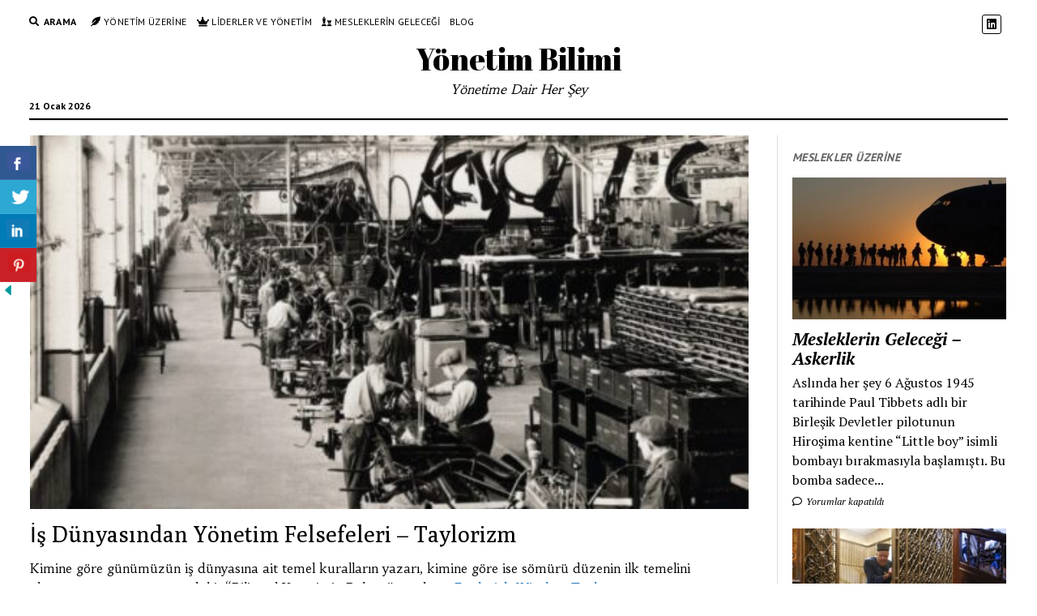

--- FILE ---
content_type: text/html; charset=UTF-8
request_url: https://yonetimbilimi.com/is-dunyasindan-yonetim-felsefeleri-taylorizm/
body_size: 17057
content:
<!DOCTYPE html>

<html lang="tr">

<head>
	<meta name='robots' content='index, follow, max-image-preview:large, max-snippet:-1, max-video-preview:-1' />
	<style>img:is([sizes="auto" i], [sizes^="auto," i]) { contain-intrinsic-size: 3000px 1500px }</style>
	<meta charset="UTF-8" />
<meta name="viewport" content="width=device-width, initial-scale=1" />
<meta name="template" content="Mission News 1.65" />

	<!-- This site is optimized with the Yoast SEO plugin v26.8 - https://yoast.com/product/yoast-seo-wordpress/ -->
	<title>İş Dünyasından Yönetim Felsefeleri - Taylorizm | Yönetim Bilimi</title>
	<meta name="description" content="İş dünyasında yönetimin biliminin temellerini atan Frederick Winslow Taylor ve adı ile özleştirdiği yönetim felsefesi Taylorizm &#039;in doğuşu" />
	<link rel="canonical" href="https://yonetimbilimi.com/is-dunyasindan-yonetim-felsefeleri-taylorizm/" />
	<meta property="og:locale" content="tr_TR" />
	<meta property="og:type" content="article" />
	<meta property="og:title" content="İş Dünyasından Yönetim Felsefeleri - Taylorizm | Yönetim Bilimi" />
	<meta property="og:description" content="İş dünyasında yönetimin biliminin temellerini atan Frederick Winslow Taylor ve adı ile özleştirdiği yönetim felsefesi Taylorizm &#039;in doğuşu" />
	<meta property="og:url" content="https://yonetimbilimi.com/is-dunyasindan-yonetim-felsefeleri-taylorizm/" />
	<meta property="og:site_name" content="Yönetim Bilimi" />
	<meta property="article:published_time" content="2020-04-03T12:33:00+00:00" />
	<meta property="article:modified_time" content="2020-04-23T09:22:14+00:00" />
	<meta property="og:image" content="https://secureservercdn.net/160.153.137.14/j36.23b.myftpupload.com/wp-content/uploads/industrial-e1583670593372.jpg?time=1641406800" />
	<meta property="og:image:width" content="500" />
	<meta property="og:image:height" content="260" />
	<meta property="og:image:type" content="image/jpeg" />
	<meta name="author" content="Cihan" />
	<meta name="twitter:card" content="summary_large_image" />
	<meta name="twitter:label1" content="Yazan:" />
	<meta name="twitter:data1" content="Cihan" />
	<meta name="twitter:label2" content="Tahmini okuma süresi" />
	<meta name="twitter:data2" content="6 dakika" />
	<script type="application/ld+json" class="yoast-schema-graph">{"@context":"https://schema.org","@graph":[{"@type":"Article","@id":"https://yonetimbilimi.com/is-dunyasindan-yonetim-felsefeleri-taylorizm/#article","isPartOf":{"@id":"https://yonetimbilimi.com/is-dunyasindan-yonetim-felsefeleri-taylorizm/"},"author":{"name":"Cihan","@id":"https://yonetimbilimi.com/#/schema/person/10ef685e231fcac44217b92eaeaa33c6"},"headline":"İş Dünyasından Yönetim Felsefeleri &#8211; Taylorizm","datePublished":"2020-04-03T12:33:00+00:00","dateModified":"2020-04-23T09:22:14+00:00","mainEntityOfPage":{"@id":"https://yonetimbilimi.com/is-dunyasindan-yonetim-felsefeleri-taylorizm/"},"wordCount":1193,"commentCount":1,"publisher":{"@id":"https://yonetimbilimi.com/#/schema/person/10ef685e231fcac44217b92eaeaa33c6"},"image":{"@id":"https://yonetimbilimi.com/is-dunyasindan-yonetim-felsefeleri-taylorizm/#primaryimage"},"thumbnailUrl":"https://yonetimbilimi.com/wp-content/uploads/industrial-e1583670593372.jpg","keywords":["Yönetim Üzerine"],"articleSection":["Yönetim Üzerine"],"inLanguage":"tr","potentialAction":[{"@type":"CommentAction","name":"Comment","target":["https://yonetimbilimi.com/is-dunyasindan-yonetim-felsefeleri-taylorizm/#respond"]}]},{"@type":"WebPage","@id":"https://yonetimbilimi.com/is-dunyasindan-yonetim-felsefeleri-taylorizm/","url":"https://yonetimbilimi.com/is-dunyasindan-yonetim-felsefeleri-taylorizm/","name":"İş Dünyasından Yönetim Felsefeleri - Taylorizm | Yönetim Bilimi","isPartOf":{"@id":"https://yonetimbilimi.com/#website"},"primaryImageOfPage":{"@id":"https://yonetimbilimi.com/is-dunyasindan-yonetim-felsefeleri-taylorizm/#primaryimage"},"image":{"@id":"https://yonetimbilimi.com/is-dunyasindan-yonetim-felsefeleri-taylorizm/#primaryimage"},"thumbnailUrl":"https://yonetimbilimi.com/wp-content/uploads/industrial-e1583670593372.jpg","datePublished":"2020-04-03T12:33:00+00:00","dateModified":"2020-04-23T09:22:14+00:00","description":"İş dünyasında yönetimin biliminin temellerini atan Frederick Winslow Taylor ve adı ile özleştirdiği yönetim felsefesi Taylorizm 'in doğuşu","breadcrumb":{"@id":"https://yonetimbilimi.com/is-dunyasindan-yonetim-felsefeleri-taylorizm/#breadcrumb"},"inLanguage":"tr","potentialAction":[{"@type":"ReadAction","target":["https://yonetimbilimi.com/is-dunyasindan-yonetim-felsefeleri-taylorizm/"]}]},{"@type":"ImageObject","inLanguage":"tr","@id":"https://yonetimbilimi.com/is-dunyasindan-yonetim-felsefeleri-taylorizm/#primaryimage","url":"https://yonetimbilimi.com/wp-content/uploads/industrial-e1583670593372.jpg","contentUrl":"https://yonetimbilimi.com/wp-content/uploads/industrial-e1583670593372.jpg","width":500,"height":260},{"@type":"BreadcrumbList","@id":"https://yonetimbilimi.com/is-dunyasindan-yonetim-felsefeleri-taylorizm/#breadcrumb","itemListElement":[{"@type":"ListItem","position":1,"name":"Ana sayfa","item":"https://yonetimbilimi.com/"},{"@type":"ListItem","position":2,"name":"İş Dünyasından Yönetim Felsefeleri &#8211; Taylorizm"}]},{"@type":"WebSite","@id":"https://yonetimbilimi.com/#website","url":"https://yonetimbilimi.com/","name":"Yönetim Bilimi","description":"Yönetime Dair Her Şey","publisher":{"@id":"https://yonetimbilimi.com/#/schema/person/10ef685e231fcac44217b92eaeaa33c6"},"potentialAction":[{"@type":"SearchAction","target":{"@type":"EntryPoint","urlTemplate":"https://yonetimbilimi.com/?s={search_term_string}"},"query-input":{"@type":"PropertyValueSpecification","valueRequired":true,"valueName":"search_term_string"}}],"inLanguage":"tr"},{"@type":["Person","Organization"],"@id":"https://yonetimbilimi.com/#/schema/person/10ef685e231fcac44217b92eaeaa33c6","name":"Cihan","image":{"@type":"ImageObject","inLanguage":"tr","@id":"https://yonetimbilimi.com/#/schema/person/image/","url":"https://secure.gravatar.com/avatar/7bee49c8166f0d4bf507cec41386477d96814f5ed78e5f49099ee1d117680830?s=96&d=mm&r=g","contentUrl":"https://secure.gravatar.com/avatar/7bee49c8166f0d4bf507cec41386477d96814f5ed78e5f49099ee1d117680830?s=96&d=mm&r=g","caption":"Cihan"},"logo":{"@id":"https://yonetimbilimi.com/#/schema/person/image/"},"description":"Co-Founder","sameAs":["https://www.linkedin.com/in/cihan-sucu-a43855a2/"]}]}</script>
	<!-- / Yoast SEO plugin. -->


<link rel='dns-prefetch' href='//fonts.googleapis.com' />
<link rel='dns-prefetch' href='//use.fontawesome.com' />
<link rel="alternate" type="application/rss+xml" title="Yönetim Bilimi &raquo; akışı" href="https://yonetimbilimi.com/feed/" />
<link rel="alternate" type="application/rss+xml" title="Yönetim Bilimi &raquo; yorum akışı" href="https://yonetimbilimi.com/comments/feed/" />
<link rel="alternate" type="application/rss+xml" title="Yönetim Bilimi &raquo; İş Dünyasından Yönetim Felsefeleri &#8211; Taylorizm yorum akışı" href="https://yonetimbilimi.com/is-dunyasindan-yonetim-felsefeleri-taylorizm/feed/" />
<script type="text/javascript">
/* <![CDATA[ */
window._wpemojiSettings = {"baseUrl":"https:\/\/s.w.org\/images\/core\/emoji\/16.0.1\/72x72\/","ext":".png","svgUrl":"https:\/\/s.w.org\/images\/core\/emoji\/16.0.1\/svg\/","svgExt":".svg","source":{"concatemoji":"https:\/\/yonetimbilimi.com\/wp-includes\/js\/wp-emoji-release.min.js?ver=6.8.3"}};
/*! This file is auto-generated */
!function(s,n){var o,i,e;function c(e){try{var t={supportTests:e,timestamp:(new Date).valueOf()};sessionStorage.setItem(o,JSON.stringify(t))}catch(e){}}function p(e,t,n){e.clearRect(0,0,e.canvas.width,e.canvas.height),e.fillText(t,0,0);var t=new Uint32Array(e.getImageData(0,0,e.canvas.width,e.canvas.height).data),a=(e.clearRect(0,0,e.canvas.width,e.canvas.height),e.fillText(n,0,0),new Uint32Array(e.getImageData(0,0,e.canvas.width,e.canvas.height).data));return t.every(function(e,t){return e===a[t]})}function u(e,t){e.clearRect(0,0,e.canvas.width,e.canvas.height),e.fillText(t,0,0);for(var n=e.getImageData(16,16,1,1),a=0;a<n.data.length;a++)if(0!==n.data[a])return!1;return!0}function f(e,t,n,a){switch(t){case"flag":return n(e,"\ud83c\udff3\ufe0f\u200d\u26a7\ufe0f","\ud83c\udff3\ufe0f\u200b\u26a7\ufe0f")?!1:!n(e,"\ud83c\udde8\ud83c\uddf6","\ud83c\udde8\u200b\ud83c\uddf6")&&!n(e,"\ud83c\udff4\udb40\udc67\udb40\udc62\udb40\udc65\udb40\udc6e\udb40\udc67\udb40\udc7f","\ud83c\udff4\u200b\udb40\udc67\u200b\udb40\udc62\u200b\udb40\udc65\u200b\udb40\udc6e\u200b\udb40\udc67\u200b\udb40\udc7f");case"emoji":return!a(e,"\ud83e\udedf")}return!1}function g(e,t,n,a){var r="undefined"!=typeof WorkerGlobalScope&&self instanceof WorkerGlobalScope?new OffscreenCanvas(300,150):s.createElement("canvas"),o=r.getContext("2d",{willReadFrequently:!0}),i=(o.textBaseline="top",o.font="600 32px Arial",{});return e.forEach(function(e){i[e]=t(o,e,n,a)}),i}function t(e){var t=s.createElement("script");t.src=e,t.defer=!0,s.head.appendChild(t)}"undefined"!=typeof Promise&&(o="wpEmojiSettingsSupports",i=["flag","emoji"],n.supports={everything:!0,everythingExceptFlag:!0},e=new Promise(function(e){s.addEventListener("DOMContentLoaded",e,{once:!0})}),new Promise(function(t){var n=function(){try{var e=JSON.parse(sessionStorage.getItem(o));if("object"==typeof e&&"number"==typeof e.timestamp&&(new Date).valueOf()<e.timestamp+604800&&"object"==typeof e.supportTests)return e.supportTests}catch(e){}return null}();if(!n){if("undefined"!=typeof Worker&&"undefined"!=typeof OffscreenCanvas&&"undefined"!=typeof URL&&URL.createObjectURL&&"undefined"!=typeof Blob)try{var e="postMessage("+g.toString()+"("+[JSON.stringify(i),f.toString(),p.toString(),u.toString()].join(",")+"));",a=new Blob([e],{type:"text/javascript"}),r=new Worker(URL.createObjectURL(a),{name:"wpTestEmojiSupports"});return void(r.onmessage=function(e){c(n=e.data),r.terminate(),t(n)})}catch(e){}c(n=g(i,f,p,u))}t(n)}).then(function(e){for(var t in e)n.supports[t]=e[t],n.supports.everything=n.supports.everything&&n.supports[t],"flag"!==t&&(n.supports.everythingExceptFlag=n.supports.everythingExceptFlag&&n.supports[t]);n.supports.everythingExceptFlag=n.supports.everythingExceptFlag&&!n.supports.flag,n.DOMReady=!1,n.readyCallback=function(){n.DOMReady=!0}}).then(function(){return e}).then(function(){var e;n.supports.everything||(n.readyCallback(),(e=n.source||{}).concatemoji?t(e.concatemoji):e.wpemoji&&e.twemoji&&(t(e.twemoji),t(e.wpemoji)))}))}((window,document),window._wpemojiSettings);
/* ]]> */
</script>
<style id='wp-emoji-styles-inline-css' type='text/css'>

	img.wp-smiley, img.emoji {
		display: inline !important;
		border: none !important;
		box-shadow: none !important;
		height: 1em !important;
		width: 1em !important;
		margin: 0 0.07em !important;
		vertical-align: -0.1em !important;
		background: none !important;
		padding: 0 !important;
	}
</style>
<link rel='stylesheet' id='wp-block-library-css' href='https://yonetimbilimi.com/wp-includes/css/dist/block-library/style.min.css?ver=6.8.3' type='text/css' media='all' />
<style id='classic-theme-styles-inline-css' type='text/css'>
/*! This file is auto-generated */
.wp-block-button__link{color:#fff;background-color:#32373c;border-radius:9999px;box-shadow:none;text-decoration:none;padding:calc(.667em + 2px) calc(1.333em + 2px);font-size:1.125em}.wp-block-file__button{background:#32373c;color:#fff;text-decoration:none}
</style>
<style id='global-styles-inline-css' type='text/css'>
:root{--wp--preset--aspect-ratio--square: 1;--wp--preset--aspect-ratio--4-3: 4/3;--wp--preset--aspect-ratio--3-4: 3/4;--wp--preset--aspect-ratio--3-2: 3/2;--wp--preset--aspect-ratio--2-3: 2/3;--wp--preset--aspect-ratio--16-9: 16/9;--wp--preset--aspect-ratio--9-16: 9/16;--wp--preset--color--black: #000000;--wp--preset--color--cyan-bluish-gray: #abb8c3;--wp--preset--color--white: #ffffff;--wp--preset--color--pale-pink: #f78da7;--wp--preset--color--vivid-red: #cf2e2e;--wp--preset--color--luminous-vivid-orange: #ff6900;--wp--preset--color--luminous-vivid-amber: #fcb900;--wp--preset--color--light-green-cyan: #7bdcb5;--wp--preset--color--vivid-green-cyan: #00d084;--wp--preset--color--pale-cyan-blue: #8ed1fc;--wp--preset--color--vivid-cyan-blue: #0693e3;--wp--preset--color--vivid-purple: #9b51e0;--wp--preset--gradient--vivid-cyan-blue-to-vivid-purple: linear-gradient(135deg,rgba(6,147,227,1) 0%,rgb(155,81,224) 100%);--wp--preset--gradient--light-green-cyan-to-vivid-green-cyan: linear-gradient(135deg,rgb(122,220,180) 0%,rgb(0,208,130) 100%);--wp--preset--gradient--luminous-vivid-amber-to-luminous-vivid-orange: linear-gradient(135deg,rgba(252,185,0,1) 0%,rgba(255,105,0,1) 100%);--wp--preset--gradient--luminous-vivid-orange-to-vivid-red: linear-gradient(135deg,rgba(255,105,0,1) 0%,rgb(207,46,46) 100%);--wp--preset--gradient--very-light-gray-to-cyan-bluish-gray: linear-gradient(135deg,rgb(238,238,238) 0%,rgb(169,184,195) 100%);--wp--preset--gradient--cool-to-warm-spectrum: linear-gradient(135deg,rgb(74,234,220) 0%,rgb(151,120,209) 20%,rgb(207,42,186) 40%,rgb(238,44,130) 60%,rgb(251,105,98) 80%,rgb(254,248,76) 100%);--wp--preset--gradient--blush-light-purple: linear-gradient(135deg,rgb(255,206,236) 0%,rgb(152,150,240) 100%);--wp--preset--gradient--blush-bordeaux: linear-gradient(135deg,rgb(254,205,165) 0%,rgb(254,45,45) 50%,rgb(107,0,62) 100%);--wp--preset--gradient--luminous-dusk: linear-gradient(135deg,rgb(255,203,112) 0%,rgb(199,81,192) 50%,rgb(65,88,208) 100%);--wp--preset--gradient--pale-ocean: linear-gradient(135deg,rgb(255,245,203) 0%,rgb(182,227,212) 50%,rgb(51,167,181) 100%);--wp--preset--gradient--electric-grass: linear-gradient(135deg,rgb(202,248,128) 0%,rgb(113,206,126) 100%);--wp--preset--gradient--midnight: linear-gradient(135deg,rgb(2,3,129) 0%,rgb(40,116,252) 100%);--wp--preset--font-size--small: 12px;--wp--preset--font-size--medium: 20px;--wp--preset--font-size--large: 21px;--wp--preset--font-size--x-large: 42px;--wp--preset--font-size--regular: 16px;--wp--preset--font-size--larger: 28px;--wp--preset--spacing--20: 0.44rem;--wp--preset--spacing--30: 0.67rem;--wp--preset--spacing--40: 1rem;--wp--preset--spacing--50: 1.5rem;--wp--preset--spacing--60: 2.25rem;--wp--preset--spacing--70: 3.38rem;--wp--preset--spacing--80: 5.06rem;--wp--preset--shadow--natural: 6px 6px 9px rgba(0, 0, 0, 0.2);--wp--preset--shadow--deep: 12px 12px 50px rgba(0, 0, 0, 0.4);--wp--preset--shadow--sharp: 6px 6px 0px rgba(0, 0, 0, 0.2);--wp--preset--shadow--outlined: 6px 6px 0px -3px rgba(255, 255, 255, 1), 6px 6px rgba(0, 0, 0, 1);--wp--preset--shadow--crisp: 6px 6px 0px rgba(0, 0, 0, 1);}:where(.is-layout-flex){gap: 0.5em;}:where(.is-layout-grid){gap: 0.5em;}body .is-layout-flex{display: flex;}.is-layout-flex{flex-wrap: wrap;align-items: center;}.is-layout-flex > :is(*, div){margin: 0;}body .is-layout-grid{display: grid;}.is-layout-grid > :is(*, div){margin: 0;}:where(.wp-block-columns.is-layout-flex){gap: 2em;}:where(.wp-block-columns.is-layout-grid){gap: 2em;}:where(.wp-block-post-template.is-layout-flex){gap: 1.25em;}:where(.wp-block-post-template.is-layout-grid){gap: 1.25em;}.has-black-color{color: var(--wp--preset--color--black) !important;}.has-cyan-bluish-gray-color{color: var(--wp--preset--color--cyan-bluish-gray) !important;}.has-white-color{color: var(--wp--preset--color--white) !important;}.has-pale-pink-color{color: var(--wp--preset--color--pale-pink) !important;}.has-vivid-red-color{color: var(--wp--preset--color--vivid-red) !important;}.has-luminous-vivid-orange-color{color: var(--wp--preset--color--luminous-vivid-orange) !important;}.has-luminous-vivid-amber-color{color: var(--wp--preset--color--luminous-vivid-amber) !important;}.has-light-green-cyan-color{color: var(--wp--preset--color--light-green-cyan) !important;}.has-vivid-green-cyan-color{color: var(--wp--preset--color--vivid-green-cyan) !important;}.has-pale-cyan-blue-color{color: var(--wp--preset--color--pale-cyan-blue) !important;}.has-vivid-cyan-blue-color{color: var(--wp--preset--color--vivid-cyan-blue) !important;}.has-vivid-purple-color{color: var(--wp--preset--color--vivid-purple) !important;}.has-black-background-color{background-color: var(--wp--preset--color--black) !important;}.has-cyan-bluish-gray-background-color{background-color: var(--wp--preset--color--cyan-bluish-gray) !important;}.has-white-background-color{background-color: var(--wp--preset--color--white) !important;}.has-pale-pink-background-color{background-color: var(--wp--preset--color--pale-pink) !important;}.has-vivid-red-background-color{background-color: var(--wp--preset--color--vivid-red) !important;}.has-luminous-vivid-orange-background-color{background-color: var(--wp--preset--color--luminous-vivid-orange) !important;}.has-luminous-vivid-amber-background-color{background-color: var(--wp--preset--color--luminous-vivid-amber) !important;}.has-light-green-cyan-background-color{background-color: var(--wp--preset--color--light-green-cyan) !important;}.has-vivid-green-cyan-background-color{background-color: var(--wp--preset--color--vivid-green-cyan) !important;}.has-pale-cyan-blue-background-color{background-color: var(--wp--preset--color--pale-cyan-blue) !important;}.has-vivid-cyan-blue-background-color{background-color: var(--wp--preset--color--vivid-cyan-blue) !important;}.has-vivid-purple-background-color{background-color: var(--wp--preset--color--vivid-purple) !important;}.has-black-border-color{border-color: var(--wp--preset--color--black) !important;}.has-cyan-bluish-gray-border-color{border-color: var(--wp--preset--color--cyan-bluish-gray) !important;}.has-white-border-color{border-color: var(--wp--preset--color--white) !important;}.has-pale-pink-border-color{border-color: var(--wp--preset--color--pale-pink) !important;}.has-vivid-red-border-color{border-color: var(--wp--preset--color--vivid-red) !important;}.has-luminous-vivid-orange-border-color{border-color: var(--wp--preset--color--luminous-vivid-orange) !important;}.has-luminous-vivid-amber-border-color{border-color: var(--wp--preset--color--luminous-vivid-amber) !important;}.has-light-green-cyan-border-color{border-color: var(--wp--preset--color--light-green-cyan) !important;}.has-vivid-green-cyan-border-color{border-color: var(--wp--preset--color--vivid-green-cyan) !important;}.has-pale-cyan-blue-border-color{border-color: var(--wp--preset--color--pale-cyan-blue) !important;}.has-vivid-cyan-blue-border-color{border-color: var(--wp--preset--color--vivid-cyan-blue) !important;}.has-vivid-purple-border-color{border-color: var(--wp--preset--color--vivid-purple) !important;}.has-vivid-cyan-blue-to-vivid-purple-gradient-background{background: var(--wp--preset--gradient--vivid-cyan-blue-to-vivid-purple) !important;}.has-light-green-cyan-to-vivid-green-cyan-gradient-background{background: var(--wp--preset--gradient--light-green-cyan-to-vivid-green-cyan) !important;}.has-luminous-vivid-amber-to-luminous-vivid-orange-gradient-background{background: var(--wp--preset--gradient--luminous-vivid-amber-to-luminous-vivid-orange) !important;}.has-luminous-vivid-orange-to-vivid-red-gradient-background{background: var(--wp--preset--gradient--luminous-vivid-orange-to-vivid-red) !important;}.has-very-light-gray-to-cyan-bluish-gray-gradient-background{background: var(--wp--preset--gradient--very-light-gray-to-cyan-bluish-gray) !important;}.has-cool-to-warm-spectrum-gradient-background{background: var(--wp--preset--gradient--cool-to-warm-spectrum) !important;}.has-blush-light-purple-gradient-background{background: var(--wp--preset--gradient--blush-light-purple) !important;}.has-blush-bordeaux-gradient-background{background: var(--wp--preset--gradient--blush-bordeaux) !important;}.has-luminous-dusk-gradient-background{background: var(--wp--preset--gradient--luminous-dusk) !important;}.has-pale-ocean-gradient-background{background: var(--wp--preset--gradient--pale-ocean) !important;}.has-electric-grass-gradient-background{background: var(--wp--preset--gradient--electric-grass) !important;}.has-midnight-gradient-background{background: var(--wp--preset--gradient--midnight) !important;}.has-small-font-size{font-size: var(--wp--preset--font-size--small) !important;}.has-medium-font-size{font-size: var(--wp--preset--font-size--medium) !important;}.has-large-font-size{font-size: var(--wp--preset--font-size--large) !important;}.has-x-large-font-size{font-size: var(--wp--preset--font-size--x-large) !important;}
:where(.wp-block-post-template.is-layout-flex){gap: 1.25em;}:where(.wp-block-post-template.is-layout-grid){gap: 1.25em;}
:where(.wp-block-columns.is-layout-flex){gap: 2em;}:where(.wp-block-columns.is-layout-grid){gap: 2em;}
:root :where(.wp-block-pullquote){font-size: 1.5em;line-height: 1.6;}
</style>
<link rel='stylesheet' id='csbwf_sidebar_style-css' href='https://yonetimbilimi.com/wp-content/plugins/custom-share-buttons-with-floating-sidebar/css/csbwfs.css?ver=6.8.3' type='text/css' media='all' />
<link rel='stylesheet' id='wp-components-css' href='https://yonetimbilimi.com/wp-includes/css/dist/components/style.min.css?ver=6.8.3' type='text/css' media='all' />
<link rel='stylesheet' id='godaddy-styles-css' href='https://yonetimbilimi.com/wp-content/mu-plugins/vendor/wpex/godaddy-launch/includes/Dependencies/GoDaddy/Styles/build/latest.css?ver=2.0.2' type='text/css' media='all' />
<link rel='stylesheet' id='ct-mission-news-google-fonts-css' href='//fonts.googleapis.com/css?family=Abril+Fatface%7CPT+Sans%3A400%2C700%7CPT+Serif%3A400%2C400i%2C700%2C700i&#038;subset=latin%2Clatin-ext&#038;display=swap&#038;ver=6.8.3' type='text/css' media='all' />
<link rel='stylesheet' id='ct-mission-news-font-awesome-css' href='https://yonetimbilimi.com/wp-content/themes/mission-news/assets/font-awesome/css/all.min.css?ver=6.8.3' type='text/css' media='all' />
<link rel='stylesheet' id='ct-mission-news-style-css' href='https://yonetimbilimi.com/wp-content/themes/mission-news/style.css?ver=6.8.3' type='text/css' media='all' />
<style id='ct-mission-news-style-inline-css' type='text/css'>
.widget-area-below-header {text-align: center;}.widget-area-above-main {text-align: center;}
</style>
<link rel='stylesheet' id='bfa-font-awesome-css' href='https://use.fontawesome.com/releases/v5.15.4/css/all.css?ver=2.0.3' type='text/css' media='all' />
<link rel='stylesheet' id='bfa-font-awesome-v4-shim-css' href='https://use.fontawesome.com/releases/v5.15.4/css/v4-shims.css?ver=2.0.3' type='text/css' media='all' />
<style id='bfa-font-awesome-v4-shim-inline-css' type='text/css'>

			@font-face {
				font-family: 'FontAwesome';
				src: url('https://use.fontawesome.com/releases/v5.15.4/webfonts/fa-brands-400.eot'),
				url('https://use.fontawesome.com/releases/v5.15.4/webfonts/fa-brands-400.eot?#iefix') format('embedded-opentype'),
				url('https://use.fontawesome.com/releases/v5.15.4/webfonts/fa-brands-400.woff2') format('woff2'),
				url('https://use.fontawesome.com/releases/v5.15.4/webfonts/fa-brands-400.woff') format('woff'),
				url('https://use.fontawesome.com/releases/v5.15.4/webfonts/fa-brands-400.ttf') format('truetype'),
				url('https://use.fontawesome.com/releases/v5.15.4/webfonts/fa-brands-400.svg#fontawesome') format('svg');
			}

			@font-face {
				font-family: 'FontAwesome';
				src: url('https://use.fontawesome.com/releases/v5.15.4/webfonts/fa-solid-900.eot'),
				url('https://use.fontawesome.com/releases/v5.15.4/webfonts/fa-solid-900.eot?#iefix') format('embedded-opentype'),
				url('https://use.fontawesome.com/releases/v5.15.4/webfonts/fa-solid-900.woff2') format('woff2'),
				url('https://use.fontawesome.com/releases/v5.15.4/webfonts/fa-solid-900.woff') format('woff'),
				url('https://use.fontawesome.com/releases/v5.15.4/webfonts/fa-solid-900.ttf') format('truetype'),
				url('https://use.fontawesome.com/releases/v5.15.4/webfonts/fa-solid-900.svg#fontawesome') format('svg');
			}

			@font-face {
				font-family: 'FontAwesome';
				src: url('https://use.fontawesome.com/releases/v5.15.4/webfonts/fa-regular-400.eot'),
				url('https://use.fontawesome.com/releases/v5.15.4/webfonts/fa-regular-400.eot?#iefix') format('embedded-opentype'),
				url('https://use.fontawesome.com/releases/v5.15.4/webfonts/fa-regular-400.woff2') format('woff2'),
				url('https://use.fontawesome.com/releases/v5.15.4/webfonts/fa-regular-400.woff') format('woff'),
				url('https://use.fontawesome.com/releases/v5.15.4/webfonts/fa-regular-400.ttf') format('truetype'),
				url('https://use.fontawesome.com/releases/v5.15.4/webfonts/fa-regular-400.svg#fontawesome') format('svg');
				unicode-range: U+F004-F005,U+F007,U+F017,U+F022,U+F024,U+F02E,U+F03E,U+F044,U+F057-F059,U+F06E,U+F070,U+F075,U+F07B-F07C,U+F080,U+F086,U+F089,U+F094,U+F09D,U+F0A0,U+F0A4-F0A7,U+F0C5,U+F0C7-F0C8,U+F0E0,U+F0EB,U+F0F3,U+F0F8,U+F0FE,U+F111,U+F118-F11A,U+F11C,U+F133,U+F144,U+F146,U+F14A,U+F14D-F14E,U+F150-F152,U+F15B-F15C,U+F164-F165,U+F185-F186,U+F191-F192,U+F1AD,U+F1C1-F1C9,U+F1CD,U+F1D8,U+F1E3,U+F1EA,U+F1F6,U+F1F9,U+F20A,U+F247-F249,U+F24D,U+F254-F25B,U+F25D,U+F267,U+F271-F274,U+F279,U+F28B,U+F28D,U+F2B5-F2B6,U+F2B9,U+F2BB,U+F2BD,U+F2C1-F2C2,U+F2D0,U+F2D2,U+F2DC,U+F2ED,U+F328,U+F358-F35B,U+F3A5,U+F3D1,U+F410,U+F4AD;
			}
		
</style>
<script type="text/javascript" src="https://yonetimbilimi.com/wp-includes/js/jquery/jquery.min.js?ver=3.7.1" id="jquery-core-js"></script>
<script type="text/javascript" id="jquery-core-js-after">
/* <![CDATA[ */

	  var windWidth=jQuery( window ).width();
	  //alert(windWidth);
	  var animateWidth;
	  var defaultAnimateWidth;	jQuery(document).ready(function() { 
	animateWidth="55";
    defaultAnimateWidth= animateWidth-10;
	animateHeight="49";
	defaultAnimateHeight= animateHeight-2;jQuery("div.csbwfsbtns a").hover(function(){
  jQuery(this).animate({width:animateWidth});
  },function(){
    jQuery(this).stop( true, true ).animate({width:defaultAnimateWidth});
  });jQuery("div.csbwfs-show").hide();
  jQuery("div.csbwfs-show a").click(function(){
    jQuery("div#csbwfs-social-inner").show(500);
     jQuery("div.csbwfs-show").hide(500);
    jQuery("div.csbwfs-hide").show(500);
    csbwfsSetCookie("csbwfs_show_hide_status","active","1");
  });
  
  jQuery("div.csbwfs-hide a").click(function(){
     jQuery("div.csbwfs-show").show(500);
      jQuery("div.csbwfs-hide").hide(500);
     jQuery("div#csbwfs-social-inner").hide(500);
     csbwfsSetCookie("csbwfs_show_hide_status","in_active","1");
  });var button_status=csbwfsGetCookie("csbwfs_show_hide_status");
    if (button_status =="in_active") {
      jQuery("div.csbwfs-show").show();
      jQuery("div.csbwfs-hide").hide();
     jQuery("div#csbwfs-social-inner").hide();
    } else {
      jQuery("div#csbwfs-social-inner").show();
     jQuery("div.csbwfs-show").hide();
    jQuery("div.csbwfs-hide").show();
    }});
 csbwfsCheckCookie();function csbwfsSetCookie(cname,cvalue,exdays) {
    var d = new Date();
    d.setTime(d.getTime() + (exdays*24*60*60*1000));
    var expires = "expires=" + d.toGMTString();
    document.cookie = cname+"="+cvalue+"; "+expires;
}

function csbwfsGetCookie(cname) {
    var name = cname + "=";
    var ca = document.cookie.split(';');
    for(var i=0; i<ca.length; i++) {
        var c = ca[i];
        while (c.charAt(0)==' ') c = c.substring(1);
        if (c.indexOf(name) != -1) {
            return c.substring(name.length, c.length);
        }
    }
    return "";
}

function csbwfsCheckCookie() {
	var hideshowhide = ""
    var button_status=csbwfsGetCookie("csbwfs_show_hide_status");
    if (button_status != "") {
        
    } else {
        csbwfsSetCookie("csbwfs_show_hide_status", "active",1);
    }
    if(hideshowhide=="yes")
    {
    csbwfsSetCookie("csbwfs_show_hide_status", "active",0);
    }
}
/* ]]> */
</script>
<script type="text/javascript" src="https://yonetimbilimi.com/wp-includes/js/jquery/jquery-migrate.min.js?ver=3.4.1" id="jquery-migrate-js"></script>
<link rel="https://api.w.org/" href="https://yonetimbilimi.com/wp-json/" /><link rel="alternate" title="JSON" type="application/json" href="https://yonetimbilimi.com/wp-json/wp/v2/posts/136" /><link rel="EditURI" type="application/rsd+xml" title="RSD" href="https://yonetimbilimi.com/xmlrpc.php?rsd" />
<link rel='shortlink' href='https://yonetimbilimi.com/?p=136' />
<link rel="alternate" title="oEmbed (JSON)" type="application/json+oembed" href="https://yonetimbilimi.com/wp-json/oembed/1.0/embed?url=https%3A%2F%2Fyonetimbilimi.com%2Fis-dunyasindan-yonetim-felsefeleri-taylorizm%2F" />
<link rel="alternate" title="oEmbed (XML)" type="text/xml+oembed" href="https://yonetimbilimi.com/wp-json/oembed/1.0/embed?url=https%3A%2F%2Fyonetimbilimi.com%2Fis-dunyasindan-yonetim-felsefeleri-taylorizm%2F&#038;format=xml" />
<!-- start Simple Custom CSS and JS -->
<!-- Global site tag (gtag.js) - Google Analytics -->
<script async src="https://www.googletagmanager.com/gtag/js?id=UA-162460901-1"></script>
<script>
  window.dataLayer = window.dataLayer || [];
  function gtag(){dataLayer.push(arguments);}
  gtag('js', new Date());

  gtag('config', 'UA-162460901-1');
</script>

<!-- end Simple Custom CSS and JS -->
	<link rel="preconnect" href="https://fonts.googleapis.com">
	<link rel="preconnect" href="https://fonts.gstatic.com">
	<link href='https://fonts.googleapis.com/css2?display=swap&family=Habibi&family=Poly&family=Nunito:ital,wght@1,400' rel='stylesheet'><meta name="generator" content="Elementor 3.34.2; features: additional_custom_breakpoints; settings: css_print_method-external, google_font-enabled, font_display-auto">
			<style>
				.e-con.e-parent:nth-of-type(n+4):not(.e-lazyloaded):not(.e-no-lazyload),
				.e-con.e-parent:nth-of-type(n+4):not(.e-lazyloaded):not(.e-no-lazyload) * {
					background-image: none !important;
				}
				@media screen and (max-height: 1024px) {
					.e-con.e-parent:nth-of-type(n+3):not(.e-lazyloaded):not(.e-no-lazyload),
					.e-con.e-parent:nth-of-type(n+3):not(.e-lazyloaded):not(.e-no-lazyload) * {
						background-image: none !important;
					}
				}
				@media screen and (max-height: 640px) {
					.e-con.e-parent:nth-of-type(n+2):not(.e-lazyloaded):not(.e-no-lazyload),
					.e-con.e-parent:nth-of-type(n+2):not(.e-lazyloaded):not(.e-no-lazyload) * {
						background-image: none !important;
					}
				}
			</style>
			<link rel="icon" href="https://yonetimbilimi.com/wp-content/uploads/2020/01/cropped-phone-byk-2-32x32.gif" sizes="32x32" />
<link rel="icon" href="https://yonetimbilimi.com/wp-content/uploads/2020/01/cropped-phone-byk-2-192x192.gif" sizes="192x192" />
<link rel="apple-touch-icon" href="https://yonetimbilimi.com/wp-content/uploads/2020/01/cropped-phone-byk-2-180x180.gif" />
<meta name="msapplication-TileImage" content="https://yonetimbilimi.com/wp-content/uploads/2020/01/cropped-phone-byk-2-270x270.gif" />
	<style id="egf-frontend-styles" type="text/css">
		p {font-family: 'Habibi', sans-serif;font-style: normal;font-weight: 400;text-decoration: none;text-transform: none;} h1 {color: #000000;font-family: 'Poly', sans-serif;font-style: normal;font-weight: 400;} h2 {font-family: 'Nunito', sans-serif;font-style: italic;font-weight: 400;margin-top: 18px;margin-bottom: 15px;text-decoration: none;text-transform: none;border-top-style: none;} h3 {font-family: 'Poly', sans-serif;font-style: normal;font-weight: 400;} h6 {} h4 {font-family: 'Poly', sans-serif;font-style: normal;font-weight: 400;} h5 {} 	</style>
	</head>

<body id="mission-news" class="wp-singular post-template-default single single-post postid-136 single-format-standard wp-theme-mission-news layout-simple layout-right-sidebar-wide elementor-default elementor-kit-557">
<a class="skip-content" href="#main">İçeriğe geçmek için &quot;Enter&quot;a basın</a>
<div id="overflow-container" class="overflow-container">
	<div id="max-width" class="max-width">
							<header class="site-header" id="site-header" role="banner">
				<div class="top-nav">
					<button id="search-toggle" class="search-toggle"><i class="fas fa-search"></i><span>Arama</span></button>
<div id="search-form-popup" class="search-form-popup">
	<div class="inner">
		<div class="title">Arama Yönetim Bilimi</div>
		<div class='search-form-container'>
    <form role="search" method="get" class="search-form" action="https://yonetimbilimi.com">
        <input id="search-field" type="search" class="search-field" value="" name="s"
               title="Arama" placeholder="Arama" />
        <input type="submit" class="search-submit" value='Arama'/>
    </form>
</div>		<a id="close-search" class="close" href="#"><svg xmlns="http://www.w3.org/2000/svg" width="20" height="20" viewBox="0 0 20 20" version="1.1"><g stroke="none" stroke-width="1" fill="none" fill-rule="evenodd"><g transform="translate(-17.000000, -12.000000)" fill="#000000"><g transform="translate(17.000000, 12.000000)"><rect transform="translate(10.000000, 10.000000) rotate(45.000000) translate(-10.000000, -10.000000) " x="9" y="-2" width="2" height="24"/><rect transform="translate(10.000000, 10.000000) rotate(-45.000000) translate(-10.000000, -10.000000) " x="9" y="-2" width="2" height="24"/></g></g></g></svg></a>
	</div>
</div>
					<div id="menu-secondary-container" class="menu-secondary-container">
						<div id="menu-secondary" class="menu-container menu-secondary" role="navigation">
	<nav class="menu"><ul id="menu-secondary-items" class="menu-secondary-items"><li id="menu-item-178" class="menu-item menu-item-type-taxonomy menu-item-object-category current-post-ancestor current-menu-parent current-post-parent menu-item-178"><a href="https://yonetimbilimi.com/yonetim-uzerine/"><i class="fas fa-feather-alt"></i>  Yönetim Üzerine</a></li>
<li id="menu-item-179" class="menu-item menu-item-type-taxonomy menu-item-object-category menu-item-179"><a href="https://yonetimbilimi.com/gecmisin-liderleri/" title=" "><i class="fas fa-crown"></i>  Liderler Ve Yönetim</a></li>
<li id="menu-item-180" class="menu-item menu-item-type-taxonomy menu-item-object-category menu-item-180"><a href="https://yonetimbilimi.com/mesleklerin-gelecegi/"><i class="fas fa-chess"></i> Mesleklerin Geleceği</a></li>
<li id="menu-item-562" class="menu-item menu-item-type-taxonomy menu-item-object-category menu-item-562"><a href="https://yonetimbilimi.com/blog/"><i class="icofont-letter"></i> Blog</a></li>
</ul></nav></div>
					</div>
					<ul id='social-media-icons' class='social-media-icons'><li>					<a class="linkedin" target="_blank"
					   href="https://www.linkedin.com/company/yonetimbilimi/">
						<i class="fab fa-linkedin"
						   title="linkedin"></i>
					</a>
					</li></ul>				</div>
				<div id="title-container" class="title-container"><div class='site-title has-date'><a href='https://yonetimbilimi.com'>Yönetim Bilimi</a></div><p class="date">21 Ocak 2026</p><p class="tagline">Yönetime Dair Her Şey</p>				</div>
				<button id="toggle-navigation" class="toggle-navigation" name="toggle-navigation" aria-expanded="false">
					<span class="screen-reader-text">menüyü aç</span>
					<svg xmlns="http://www.w3.org/2000/svg" width="24" height="18" viewBox="0 0 24 18" version="1.1"><g stroke="none" stroke-width="1" fill="none" fill-rule="evenodd"><g transform="translate(-272.000000, -21.000000)" fill="#000000"><g transform="translate(266.000000, 12.000000)"><g transform="translate(6.000000, 9.000000)"><rect class="top-bar" x="0" y="0" width="24" height="2"/><rect class="middle-bar" x="0" y="8" width="24" height="2"/><rect class="bottom-bar" x="0" y="16" width="24" height="2"/></g></g></g></g></svg>				</button>
				<div id="menu-primary-container" class="menu-primary-container tier-1">
					<div class="dropdown-navigation"><a id="back-button" class="back-button" href="#"><i class="fas fa-angle-left"></i> Geri</a><span class="label"></span></div>
<div id="menu-primary" class="menu-container menu-primary" role="navigation">
    <div class="menu-unset"></div></div>
				</div>
			</header>
								<div class="content-container">
						<div class="layout-container">
								<section id="main" class="main" role="main">
					
<div id="loop-container" class="loop-container">
    <div class="post-136 post type-post status-publish format-standard has-post-thumbnail hentry category-yonetim-uzerine tag-yonetim-uzerine entry">
		<article>
		<div class="featured-image"><img fetchpriority="high" width="500" height="260" src="https://yonetimbilimi.com/wp-content/uploads/industrial-e1583670593372.jpg" class="attachment-full size-full wp-post-image" alt="" decoding="async" /></div>		<div class='post-header'>
			<h1 class='post-title'>İş Dünyasından Yönetim Felsefeleri &#8211; Taylorizm</h1>
					</div>
				<div class="post-content">
					
<p>Kimine göre günümüzün iş dünyasına ait temel kuralların yazarı, kimine göre ise sömürü düzenin ilk temelini oluşturan ve mezar taşına dahi &nbsp;“Bilimsel Yönetimin Babası” yazdıran <a rel="noreferrer noopener" href="https://industryolog.com/frederick-winslow-taylor-kimdir/" target="_blank">Frederick Winslow Taylor</a>.</p>



<p>Bulduğu ve geliştirdiği teoriler ile yaşadığı dönemin iş dünyasına şeklini vermekle kalmamış kendinden sonraki dönemde de felsefesi oldukça etkili olmuştur. İşçiler üzerine geliştirdiği sistemler büyük bir sömürü düzenine yol açsa da çağının popüler felsefesi olarak kalmıştır. Amerika’daki iş gücü eksikliğini, verim ve makineleşme ile dengelemiş bu nedenle üretim ve karlılığı ciddi oranda arttırmış. Peki mezar taşında “Bilimsel Yönetimin Babası” olarak yazdıran bu adamın düşünceleri nelerdir?</p>



<h2 class="wp-block-heading"><em>-Yeni Bir İş Kolu &#8220;Yönetici&#8221;</em></h2>



<p>Yönetici kavramı ilk olarak sanayi devrimi sonrası gün yüzüne çıktı. Atölyelerden büyük fabrikalara geçilmesi ile birlikte yönetilecek organizasyonlar karmaşık bir hal almış ve yönetici sınıfını doğurmuştu. Yönetici sınıfının amacı alt düzey çalışanlardan en fazla faydayı almaktan ve onları denetlemekten geçiyordu. Bu denetleme dünyanın alışkın olduğu askeri sistemler içerisinde bulunan emir komuta zincirinden çok iş gücünün dayanışma içerisinde koordine edilerek yönlendirilmesinden geçiyordu. Yöneticiler her ne kadar ilk zamanlarda askeri metodolojileri kullansalar da zamanla sosyal bilimlerden yardım almış, sadece konumu getirdiği gücü değil ayrıca ikna ve uzlaşma gibi iletişim kanallarını da kullanmaya başlamışlardı.</p>



<h2 class="wp-block-heading"><em>-Makine Parçaları</em></h2>



<p>Taylor’un sisteme dair temel hedefi verimin arttırılmasıydı. Verim için en kilit unsur ise işçilerdi. 19.Yüzyılın sonunda Amerika, büyük bir iş gücü eksikliği yaşanmaktaydı. Böyle bir dönemde mevcut iş gücünün doğru kullanılması üretimin kapasitesinin artması için şarttı. Bu sebeple Taylor, işçilerin performanslarına odaklanarak onlardan maksimum verim almayı planladı. Çalışanları iki kesime ayırdı. Birincisi için çok zeki insanlar gerekliyken ikincisi için zekanın bir önemi yoktu. İşi yapan kişilerin yönetim biliminin ilkelerini anlamayacağını ve “yetersiz zihinsel kapasite” olacağını söylüyordu. Bu sebeple de sürekli olarak yönlendirilmeleri gerekli olduğunu düşünüyordu. İnsanların daha akıllı yöntemlerle çalışmasını bekliyor ancak onlardan akıllı olmasını beklemiyordu.</p>



<div class="wp-block-image"><figure class="alignright size-large is-resized"><img decoding="async" src="https://yonetimbilimi.com/wp-content/uploads/gears-1236578_640.jpg" alt="" class="wp-image-405" width="378" height="251" srcset="https://yonetimbilimi.com/wp-content/uploads/gears-1236578_640.jpg 640w, https://yonetimbilimi.com/wp-content/uploads/gears-1236578_640-300x200.jpg 300w" sizes="(max-width: 378px) 100vw, 378px" /></figure></div>



<p>Taylor’un işçiler için fikirleri sadece bu kadar değildi. Bir işçinin ne kadar düşünmezse o kadar iyi olduğunu savunuyordu. İşin başlangıç ve bitiş zamanlarını hesaplayarak işçilerden bir makine parçaları gibi düzenli olarak aynı hızda çalışmasını istiyordu. Sistem içerisinde insanlar, bir makinenin dişlileri olarak görülmüştü. Bu çalışma şekliyle işçilerin, tüm üretim çemberinden değil sadece belli bir alanından sorumlu olması istenmekteydi.</p>



<h2 class="wp-block-heading"><em>-Verim</em><strong> </strong></h2>



<p>Taylor fikirlerini harekete geçirdi ve ilk defa “verim” kavramına odaklandı. Üretim üzerindeki tüm süreçleri yönetici sınıfına bağlayarak patronları ve işçileri devre dışı bıraktı. Artık işçi ve patronlar üretim hakkında düşünmüyor bunun yerine yönetici sınıfı işçinin yapması gereken işleri denetlerken bunu patronlara sunuyordu. Oluşturduğu standartlar ile artık sistematik olarak daha fazla ürün ortaya çıkıyordu. Bu şekilde patronlar daha çok kar elde ederken işçiler özgür bir hareket alanı bulamıyordu.İlk zamanlarda bu durum işçilerin belirli alanlarda uzmanlaşması için iyi bir fırsat olsa da yarattığı monotonluk bir süre sonra çatlak seslere yol açmıştı.</p>



<p>Taylor&#8217;un yönetici sınıfına ait görüşleri de pek iç acıçı değildi. Kendisinden önce işçilerin çalışma hızlarına ait bir veri olmadığı için yöneticileri de yönetim konusunda son derece eksik buluyordu. Çalışma alanlarında performansın artması için sadece işçilerin insiyatif almasını bekleniyordu ki bu da Taylor’un istemediği bir sistemdi.</p>



<h2 class="wp-block-heading"><em>-Devrim İçinde Devrim</em></h2>



<p>Taylorun fikirleriyle sanayi devriminde yeni bir çığır açmıştı. Yeni çalışma metodu ile daha fazla ürün çıktısına erişiliyor ve bu nedenle gelir artıyordu. Öyle ki bu sistem ABD&#8217;nin bile kalkınmasında önemli rol oynadı. &nbsp;Artık fabrikalar kar odağından çıkarak verim kavramını kullanıyordu. Çünkü verimli bir çalışma, karı da peşinden getiriyordu. Patronlar bu sistem içerisinde belki en mutlu olanlardı ancak işçiler için aynısı söylenemezdi. Onlar artık düşünmeyen bu sebeple yaratıcılıklarını kaybeden ve sadece bir tek işi yapan birer makine haline gelmişlerdi. Ayrıca bir süre sonra bu sistem içerisinde karının işçilere yansımaması yeni bir sorun daha oluşturmuş ve sendikalaşma sürecini hızlandırmıştır. </p>



<p>Taylorizm ile işçilerin daha hızlı ve verimli çalışması işlerin daha kısa sürede bitmesine neden olmuş. İşçiler böyle bir durumda işsiz kalacağını düşünmüşlerdi. Ancak Taylor daha çok çalışma için ekstra ücret ödeneceğini bildirmiş ve bu ücretin elde edilen kardan aktarılacağını açıklamıştır. İşçiler, üretim artışının ücretlerini yansıması ile sistemi benimsemiş ve daha çok çalışması ile üretim kapasitesi ciddi olarak artmıştır. Ancak bir süre sonra ücretler, tek motivasyon kaynağı olmaktan çıkmıştır.</p>



<figure class="wp-block-image size-large is-resized"><img decoding="async" src="https://yonetimbilimi.com/wp-content/uploads/Taylorizm.jpg" alt="" class="wp-image-386" width="740" height="329" srcset="https://yonetimbilimi.com/wp-content/uploads/Taylorizm.jpg 768w, https://yonetimbilimi.com/wp-content/uploads/Taylorizm-300x134.jpg 300w" sizes="(max-width: 740px) 100vw, 740px" /></figure>



<p>Lenin Taylor&#8217;un fikirlerini duyduğu zaman bu sisteme sömürü düzeni olduğunu söyleyecek ancak her ne kadar sömürü düzeni olarak hitap edilse de Sovyetler birliğinde Taylorizm zamanla uygulanacaktı. Uygulama, diğer bölgelerden farklı olarak, işçilere verilen görevler zamanla emirlere dönüşecek ve işçiler görevleri ödül beklentisinden ziyade ceza korkusundan yapacaktı. Sistemin Sovyetler birliğinde bu şekilde dikte ettirilmesiyle uygulanan yöntem bir süre sonra Sert Taylorizm adını alacaktı.</p>



<p>Tüm kazanımlarına rağmen Taylorizm, her ne kadar üretimi arttırmış olsa da insanı bir makinenin dişli çarkı olarak düşünmüştü. Çeşitli işler hakkında bilgi sahibi olan işçiler zamanlar tek bir işe odaklanacak ve bu durumu daha sonra <a rel="noreferrer noopener" href="https://yonetimbilimi.com/dahiden-diktatore-henry-ford-ve-fordizm/" target="_blank">fordizm</a> ile içinden çıkılmaz bir hale gelecekti. Bu süreç başta gelirin artması nedeniyle işçiler arasında sorun olmasa da daha sonra insanca yaşama kriterleri ile bağdaşmayacak ve işçi hakları, sendikalaşma gibi yeni oluşumları doğuracaktı.</p>



<p>Taylor&#8217;un metotları sanayi devriminde köklü bir yenilik yaratmış olmakla birlikte günümüzün yeni yönetim metodolojileriyle bağdaşmamakta. Ancak hala Taylor’un çalışma zihniyetine sahip insanların 21.yüzyıl içerisinde var olması da günümüzün acı gerçeği.</p>
<div id="socialButtonOnPage" class="leftSocialButtonOnPage"><div class="sharethis-arrow" title="Paylaş"><span>Paylaş</span></div><div class="csbwfs-sbutton-post"><div id="fb-p" class="csbwfs-fb"><a href="javascript:"  onclick="window.open('//www.facebook.com/sharer/sharer.php?u=https://yonetimbilimi.com/is-dunyasindan-yonetim-felsefeleri-taylorizm/','Facebook','width=800,height=300');return false;"
   target="_blank" title="Share On Facebook" ><i class="csbwfs_facebook"></i></a></div></div><div class="csbwfs-sbutton-post"><div id="tw-p" class="csbwfs-tw"><a href="javascript:" onclick="window.open('//twitter.com/share?url=https://yonetimbilimi.com/is-dunyasindan-yonetim-felsefeleri-taylorizm/&text=%C4%B0%C5%9F%20D%C3%BCnyas%C4%B1ndan%20Y%C3%B6netim%20Felsefeleri%20-%20Taylorizm&nbsp;&nbsp;', '_blank', 'width=800,height=300')" title="Share On Twitter" ><i class="csbwfs_twitter"></i></a></div></div><div class="csbwfs-sbutton-post"><div id="li-p" class="csbwfs-li"><a href="javascript:" onclick="javascript:window.open('//www.linkedin.com/shareArticle?mini=true&url=https://yonetimbilimi.com/is-dunyasindan-yonetim-felsefeleri-taylorizm/','', 'menubar=no,toolbar=no,resizable=yes,scrollbars=yes,height=600,width=600');return false;" title="Share On Linkedin" ><i class="csbwfs_linkedin"></i></a></div></div><div class="csbwfs-sbutton-post"><div id="pin-p" class="csbwfs-pin"><a onclick="javascript:void((function(){var e=document.createElement('script');e.setAttribute('type','text/javascript');e.setAttribute('charset','UTF-8');e.setAttribute('src','//assets.pinterest.com/js/pinmarklet.js?r='+Math.random()*99999999);document.body.appendChild(e)})());" href="javascript:void(0);" title="Share On Pinterest" ><i class="csbwfs_pinterest"></i></a></div></div></div>								</div>
		<div class="post-meta">
			<p class="post-categories"><span>Yayımlanan kategori:</span> <a href="https://yonetimbilimi.com/yonetim-uzerine/" title="Yönetim Üzerine Kategorisindeki bütün yazıları göster">Yönetim Üzerine</a></p>			<div class="post-tags"><ul><li><a href="https://yonetimbilimi.com/tag/yonetim-uzerine/" title="Yönetim Üzerine etiketli bütün yazıları göster">Yönetim Üzerine</a></li></ul></div>								</div>
			</article>
	    <section id="comments" class="comments">
        <div class="comments-number">
            <h2>
                Bir yorum            </h2>
        </div>
        <ol class="comment-list">
            	<li class="comment even thread-even depth-1" id="li-comment-8">
		<article id="comment-8" class="comment">
			<div class="comment-author">
				<img alt='Mahmut abat' src='https://secure.gravatar.com/avatar/36cb0d7d4ab681f7b08f1be808c611b2815c1f8c244def4f9c154509abb0b470?s=36&#038;d=mm&#038;r=g' srcset='https://secure.gravatar.com/avatar/36cb0d7d4ab681f7b08f1be808c611b2815c1f8c244def4f9c154509abb0b470?s=72&#038;d=mm&#038;r=g 2x' class='avatar avatar-36 photo' height='36' width='36' decoding='async'/>				<span class="author-name">Mahmut abat</span>
				<span class="comment-date">
									</span>
			</div>
			<div class="comment-content">
								<p>Çok uzağa gitmeye gerek yok. Birçok fabrikada taylorizm&#8217;i görmek mümkün</p>
			</div>
			<div class="comment-footer">
											</div>
		</article>
		</li><!-- #comment-## -->
        </ol>
                <p class="comments-closed">
            Yorumlar kapatıldı.        </p>
    </section>
    </div></div>

</section> <!-- .main -->
	<aside class="sidebar sidebar-right" id="sidebar-right" role="complementary">
		<div class="inner">
			<section id="ct_mission_news_post_list-6" class="widget widget_ct_mission_news_post_list"><div class="style-1"><h2 class="widget-title">Meslekler Üzerine</h2><ul><li class="post-item has-image"><div class="top"><div class="featured-image"><a href="https://yonetimbilimi.com/mesleklerin-gelecegi-askerlik/">Mesleklerin Geleceği &#8211; Askerlik<img width="300" height="199" src="https://yonetimbilimi.com/wp-content/uploads/us-army-379036_640-300x199.jpg" class="attachment-medium size-medium wp-post-image" alt="Askerler" decoding="async" srcset="https://yonetimbilimi.com/wp-content/uploads/us-army-379036_640-300x199.jpg 300w, https://yonetimbilimi.com/wp-content/uploads/us-army-379036_640.jpg 640w" sizes="(max-width: 300px) 100vw, 300px" /></a></div><div class="top-inner"><a href="https://yonetimbilimi.com/mesleklerin-gelecegi-askerlik/" class="title">Mesleklerin Geleceği &#8211; Askerlik</a></div></div><div class="bottom"><div class="excerpt">Aslında her şey 6 Ağustos 1945 tarihinde Paul Tibbets adlı bir Birleşik Devletler pilotunun Hiroşima kentine “Little boy” isimli bombayı bırakmasıyla başlamıştı. Bu bomba sadece...</div><span class="comments-link">
	<a href="https://yonetimbilimi.com/mesleklerin-gelecegi-askerlik/#respond">
	<i class="far fa-comment" title="yorum ikonu"></i>
		Yorumlar kapatıldı	</a>
</span></div></li><li class="post-item has-image"><div class="top"><div class="featured-image"><a href="https://yonetimbilimi.com/kaybolmus-bir-is-asansor-operatorlugu/">Kaybolmuş Bir İş &#8211; Asansör Operatörlüğü<img width="300" height="200" src="https://yonetimbilimi.com/wp-content/uploads/DvJPyUdWwAAMgXn-300x200.jpg" class="attachment-medium size-medium wp-post-image" alt="" decoding="async" srcset="https://yonetimbilimi.com/wp-content/uploads/DvJPyUdWwAAMgXn-300x200.jpg 300w, https://yonetimbilimi.com/wp-content/uploads/DvJPyUdWwAAMgXn-768x512.jpg 768w, https://yonetimbilimi.com/wp-content/uploads/DvJPyUdWwAAMgXn.jpg 1024w" sizes="(max-width: 300px) 100vw, 300px" /></a></div><div class="top-inner"><a href="https://yonetimbilimi.com/kaybolmus-bir-is-asansor-operatorlugu/" class="title">Kaybolmuş Bir İş &#8211; Asansör Operatörlüğü</a></div></div><div class="bottom"><div class="excerpt">Mesleklerle ilgili konuşurken sadece bugünün mesleklerinin gelecekteki durumunu görmeden önce geçmişte yok olan mesleklere de ışık tutmak gerekebilir. Günümüzde Mad Men gibi dizilerde veya Büyük...</div><span class="comments-link">
	<a href="https://yonetimbilimi.com/kaybolmus-bir-is-asansor-operatorlugu/#respond">
	<i class="far fa-comment" title="yorum ikonu"></i>
		Yorumlar kapatıldı	</a>
</span></div></li><li class="post-item has-image"><div class="top"><div class="featured-image"><a href="https://yonetimbilimi.com/mesleklerin-gelecegi-bankacilik/">Mesleklerin Geleceği  &#8211; Bankacılık<img width="300" height="180" src="https://yonetimbilimi.com/wp-content/uploads/piggy-2889044_640-300x180.jpg" class="attachment-medium size-medium wp-post-image" alt="" decoding="async" srcset="https://yonetimbilimi.com/wp-content/uploads/piggy-2889044_640-300x180.jpg 300w, https://yonetimbilimi.com/wp-content/uploads/piggy-2889044_640.jpg 640w" sizes="(max-width: 300px) 100vw, 300px" /></a></div><div class="top-inner"><a href="https://yonetimbilimi.com/mesleklerin-gelecegi-bankacilik/" class="title">Mesleklerin Geleceği  &#8211; Bankacılık</a></div></div><div class="bottom"><div class="excerpt">Kapitalizm’in aort damarı olan bankacılık ve finans sektörü dünden bugüne ekonomilerin gelişmesinde belki de en kilit rolü oynayan sektörlerden birisi. Bankacılık sektöründeki gelişmeler ile beraber...</div><span class="comments-link">
	<a href="https://yonetimbilimi.com/mesleklerin-gelecegi-bankacilik/#respond">
	<i class="far fa-comment" title="yorum ikonu"></i>
		Yorumlar kapatıldı	</a>
</span></div></li><li class="post-item has-image"><div class="top"><div class="featured-image"><a href="https://yonetimbilimi.com/mesleklerin-gelecegi-restoran-otomasyon/">Mesleklerin Geleceği -Restoran Hizmetlerinde Otomasyon<img width="300" height="225" src="https://yonetimbilimi.com/wp-content/uploads/people-146963_640-300x225.png" class="attachment-medium size-medium wp-post-image" alt="Garson" decoding="async" srcset="https://yonetimbilimi.com/wp-content/uploads/people-146963_640-300x225.png 300w, https://yonetimbilimi.com/wp-content/uploads/people-146963_640.png 640w" sizes="(max-width: 300px) 100vw, 300px" /></a></div><div class="top-inner"><a href="https://yonetimbilimi.com/mesleklerin-gelecegi-restoran-otomasyon/" class="title">Mesleklerin Geleceği -Restoran Hizmetlerinde Otomasyon</a></div></div><div class="bottom"><div class="excerpt">Son 2 yüzyılda insanlığın hiç olmadığı kadar hızlı ilerlemesindeki ana unsuru şüphesiz ki teknolojik gelişmelerdir. Teknoloji ve otomasyon ile dünden bugüne geliştirilmiş her ürün, insanın...</div><span class="comments-link">
	<a href="https://yonetimbilimi.com/mesleklerin-gelecegi-restoran-otomasyon/#respond">
	<i class="far fa-comment" title="yorum ikonu"></i>
		Yorumlar kapatıldı	</a>
</span></div></li></ul></div></section><section id="ct_mission_news_post_list-4" class="widget widget_ct_mission_news_post_list"><div class="style-1"><h2 class="widget-title">Liderler Ve Yönetim</h2><ul><li class="post-item has-image"><div class="top"><div class="featured-image"><a href="https://yonetimbilimi.com/dahiden-diktatore-henry-ford-ve-fordizm/">Dahiden Diktatöre &#8211; Henry Ford ve Fordizm<img width="300" height="191" src="https://yonetimbilimi.com/wp-content/uploads/henry-ford-history-5-300x191.jpg" class="attachment-medium size-medium wp-post-image" alt="" decoding="async" srcset="https://yonetimbilimi.com/wp-content/uploads/henry-ford-history-5-300x191.jpg 300w, https://yonetimbilimi.com/wp-content/uploads/henry-ford-history-5.jpg 580w" sizes="(max-width: 300px) 100vw, 300px" /></a></div><div class="top-inner"><a href="https://yonetimbilimi.com/dahiden-diktatore-henry-ford-ve-fordizm/" class="title">Dahiden Diktatöre &#8211; Henry Ford ve Fordizm</a></div></div><div class="bottom"><div class="excerpt">Kurduğu sistem ve işçilere yönelik yeni yaklaşımı ile adeta yaşadığı çağa damga vuran, sistemin hem sefasını süren hem de cefasını çeken ve modern kapitalizmin temellerini...</div><span class="comments-link">
	<a href="https://yonetimbilimi.com/dahiden-diktatore-henry-ford-ve-fordizm/#respond">
	<i class="far fa-comment" title="yorum ikonu"></i>
		Yorumlar kapatıldı	</a>
</span></div></li><li class="post-item has-image"><div class="top"><div class="featured-image"><a href="https://yonetimbilimi.com/zamanlama-sanatinin-ustasi-otto-von-bismarck/">Zamanlama Sanatının Ustası &#8211; Otto Von Bismarck<img width="300" height="170" src="https://yonetimbilimi.com/wp-content/uploads/Bismarck-Wir-Deutsche-Henseler-Bismarck-Us-Germans-Henseler-e1583524827829.jpg" class="attachment-medium size-medium wp-post-image" alt="" decoding="async" /></a></div><div class="top-inner"><a href="https://yonetimbilimi.com/zamanlama-sanatinin-ustasi-otto-von-bismarck/" class="title">Zamanlama Sanatının Ustası &#8211; Otto Von Bismarck</a></div></div><div class="bottom"><div class="excerpt"> Almanların demir şansölyesi Otto Von Bismarck sadece sıradan bir devlet başkanı olarak tarih sahnesindeki yerini almamış, bölünmüş Alman devletlerini bir imparatorluk olarak toplamıştır.Peki sıradan bir başbakan iken ve çevresinin birçok düşman ile çevrildiği bir coğrafya da böyle bir devlet kurabilmek için nasıl bir yol izlemiştir?</div><span class="comments-link">
	<a href="https://yonetimbilimi.com/zamanlama-sanatinin-ustasi-otto-von-bismarck/#respond">
	<i class="far fa-comment" title="yorum ikonu"></i>
		Yorumlar kapatıldı	</a>
</span></div></li><li class="post-item has-image"><div class="top"><div class="featured-image"><a href="https://yonetimbilimi.com/yonetim-jargonu-napolyon-ve-talleyrand/">Yönetim Jargonu | Napolyon Ve Talleyrand<img width="300" height="162" src="https://yonetimbilimi.com/wp-content/uploads/napolyon-1-300x162.png" class="attachment-medium size-medium wp-post-image" alt="napolyon" decoding="async" srcset="https://yonetimbilimi.com/wp-content/uploads/napolyon-1-300x162.png 300w, https://yonetimbilimi.com/wp-content/uploads/napolyon-1-1024x553.png 1024w, https://yonetimbilimi.com/wp-content/uploads/napolyon-1-768x415.png 768w, https://yonetimbilimi.com/wp-content/uploads/napolyon-1.png 1272w" sizes="(max-width: 300px) 100vw, 300px" /></a></div><div class="top-inner"><a href="https://yonetimbilimi.com/yonetim-jargonu-napolyon-ve-talleyrand/" class="title">Yönetim Jargonu | Napolyon Ve Talleyrand</a></div></div><div class="bottom"><div class="excerpt">1789 yılı dünyada yeni bir devrim ateşinin başladığı noktaydı. Bu ateşin ilk kıvılcımı Fransa'da çakılmış, ayaklanmalar sonucu kral devrilmiş, halk egemenliğe el koymuş ve yakılan...</div><span class="comments-link">
	<a href="https://yonetimbilimi.com/yonetim-jargonu-napolyon-ve-talleyrand/#respond">
	<i class="far fa-comment" title="yorum ikonu"></i>
		Yorumlar kapatıldı	</a>
</span></div></li></ul></div></section><section id="ct_mission_news_post_list-8" class="widget widget_ct_mission_news_post_list"><div class="style-1"><h2 class="widget-title">Blog</h2><ul><li class="post-item has-image"><div class="top"><div class="featured-image"><a href="https://yonetimbilimi.com/yonetiliyor-mus-gibi-bir-sorun-kuresel-isinma/">Yönetiliyor-muş gibi Bir Sorun – Küresel Isınma<img width="300" height="200" src="https://yonetimbilimi.com/wp-content/uploads/pexels-markus-spiske-2990647-300x200.jpg" class="attachment-medium size-medium wp-post-image" alt="kuresel ısınma" decoding="async" srcset="https://yonetimbilimi.com/wp-content/uploads/pexels-markus-spiske-2990647-300x200.jpg 300w, https://yonetimbilimi.com/wp-content/uploads/pexels-markus-spiske-2990647-1024x683.jpg 1024w, https://yonetimbilimi.com/wp-content/uploads/pexels-markus-spiske-2990647-768x512.jpg 768w, https://yonetimbilimi.com/wp-content/uploads/pexels-markus-spiske-2990647-1536x1024.jpg 1536w, https://yonetimbilimi.com/wp-content/uploads/pexels-markus-spiske-2990647-2048x1365.jpg 2048w" sizes="(max-width: 300px) 100vw, 300px" /></a></div><div class="top-inner"><a href="https://yonetimbilimi.com/yonetiliyor-mus-gibi-bir-sorun-kuresel-isinma/" class="title">Yönetiliyor-muş gibi Bir Sorun – Küresel Isınma</a></div></div><div class="bottom"><div class="excerpt">Küresel ısınma, yıllardır isminden sıklıkla bahsedilmesi ve etkileri konusunda defalarca uyarılmasına karşın gerek politikacılar gerekse milletler bazında gerekli önem verilmeyen çağımızın en büyük sorunu. Bu...</div><span class="comments-link">
	<a href="https://yonetimbilimi.com/yonetiliyor-mus-gibi-bir-sorun-kuresel-isinma/#respond">
	<i class="far fa-comment" title="yorum ikonu"></i>
		Yorumlar kapatıldı	</a>
</span></div></li><li class="post-item has-image"><div class="top"><div class="featured-image"><a href="https://yonetimbilimi.com/trump-ve-yeni-ifade-ozgurlugu-tanimi/">Trump ve Yeni “İfade Özgürlüğü” Tanımı<img width="300" height="179" src="https://yonetimbilimi.com/wp-content/uploads/trump-twitter-1-300x179.jpg" class="attachment-medium size-medium wp-post-image" alt="Trump" decoding="async" srcset="https://yonetimbilimi.com/wp-content/uploads/trump-twitter-1-300x179.jpg 300w, https://yonetimbilimi.com/wp-content/uploads/trump-twitter-1.jpg 743w" sizes="(max-width: 300px) 100vw, 300px" /></a></div><div class="top-inner"><a href="https://yonetimbilimi.com/trump-ve-yeni-ifade-ozgurlugu-tanimi/" class="title">Trump ve Yeni “İfade Özgürlüğü” Tanımı</a></div></div><div class="bottom"><div class="excerpt">Takvim yaprakları 7 Ocak 2021’i gösterdiğinde demokrasi ve özgürlükler ülkesi Amerika Birleşik Devletleri, tarihinde en son eşi benzerine 206 yıl önce görülen bir olayla karşılaştı....</div><span class="comments-link">
	<a href="https://yonetimbilimi.com/trump-ve-yeni-ifade-ozgurlugu-tanimi/#respond">
	<i class="far fa-comment" title="yorum ikonu"></i>
		Yorumlar kapatıldı	</a>
</span></div></li></ul></div></section><section id="categories-4" class="widget widget_categories"><h2 class="widget-title">Kategoriler</h2>
			<ul>
					<li class="cat-item cat-item-31"><a href="https://yonetimbilimi.com/blog/">Blog</a> (2)
</li>
	<li class="cat-item cat-item-5"><a href="https://yonetimbilimi.com/gecmisin-liderleri/">Geçmişin Liderleri</a> (3)
</li>
	<li class="cat-item cat-item-12"><a href="https://yonetimbilimi.com/gundem/">Gündem</a> (2)
</li>
	<li class="cat-item cat-item-3"><a href="https://yonetimbilimi.com/mesleklerin-gelecegi/">Mesleklerin Geleceği</a> (4)
</li>
	<li class="cat-item cat-item-4"><a href="https://yonetimbilimi.com/yonetim-uzerine/">Yönetim Üzerine</a> (5)
</li>
			</ul>

			</section>		</div>
	</aside>
</div><!-- layout-container -->
</div><!-- content-container -->

    <footer id="site-footer" class="site-footer" role="contentinfo">
                <div class="footer-title-container">
            <div class='site-title has-date'><a href='https://yonetimbilimi.com'>Yönetim Bilimi</a></div>            <p class="footer-tagline">Yönetime Dair Her Şey</p>            <ul class='social-media-icons'><li>					<a class="linkedin" target="_blank"
					   href="https://www.linkedin.com/company/yonetimbilimi/">
						<i class="fab fa-linkedin"
						   title="linkedin"></i>
					</a>
					</li></ul>        </div>
        <div id="menu-footer-container" class="menu-footer-container">
            <div id="menu-footer" class="menu-container menu-footer" role="navigation">
	</div>
        </div>
                <div class="design-credit">
            <span>
                <a href="https://www.competethemes.com/mission-news/" rel="nofollow">Mission News Theme</a> by Compete Themes.            </span>
        </div>
            </footer>
</div><!-- .max-width -->
</div><!-- .overflow-container -->

<button id="scroll-to-top" class="scroll-to-top"><span class="screen-reader-text">En üste kaydırın</span><i class="fas fa-arrow-up"></i></button>
<script type="speculationrules">
{"prefetch":[{"source":"document","where":{"and":[{"href_matches":"\/*"},{"not":{"href_matches":["\/wp-*.php","\/wp-admin\/*","\/wp-content\/uploads\/*","\/wp-content\/*","\/wp-content\/plugins\/*","\/wp-content\/themes\/mission-news\/*","\/*\\?(.+)"]}},{"not":{"selector_matches":"a[rel~=\"nofollow\"]"}},{"not":{"selector_matches":".no-prefetch, .no-prefetch a"}}]},"eagerness":"conservative"}]}
</script>
<div id="csbwfs-delaydiv"><div class="csbwfs-social-widget"  id="csbwfs-left" title="Arkadaşlarınla Paylaş"  style="top:25%;left:0;"><div class="csbwfs-show"><a href="javascript:" title="Show Buttons" id="csbwfs-show"><img src="https://yonetimbilimi.com/wp-content/plugins/custom-share-buttons-with-floating-sidebar/images/hide-l.png" alt="Show Buttons"></a></div><div id="csbwfs-social-inner"><div class="csbwfs-sbutton csbwfsbtns"><div id="csbwfs-fb" class="csbwfs-fb"><a href="javascript:" onclick="javascript:window.open('//www.facebook.com/sharer/sharer.php?u=https://yonetimbilimi.com/is-dunyasindan-yonetim-felsefeleri-taylorizm/', '', 'menubar=no,toolbar=no,resizable=yes,scrollbars=yes,height=300,width=600');return false;" target="_blank" title="Share On Facebook" ><i class="csbwfs_facebook"></i></a></div></div><div class="csbwfs-sbutton csbwfsbtns"><div id="csbwfs-tw" class="csbwfs-tw"><a href="javascript:" onclick="window.open('//twitter.com/share?url=https://yonetimbilimi.com/is-dunyasindan-yonetim-felsefeleri-taylorizm/&text=%C4%B0%C5%9F%20D%C3%BCnyas%C4%B1ndan%20Y%C3%B6netim%20Felsefeleri%20-%20Taylorizm%20%7C%20Y%C3%B6netim%20Bilimi','_blank','width=800,height=300')" title="Share On Twitter" ><i class="csbwfs_twitter"></i></a></div></div><div class="csbwfs-sbutton csbwfsbtns"><div id="csbwfs-li" class="csbwfs-li"><a href="javascript:" onclick="javascript:window.open('//www.linkedin.com/cws/share?mini=true&url=https://yonetimbilimi.com/is-dunyasindan-yonetim-felsefeleri-taylorizm/','','menubar=no,toolbar=no,resizable=yes,scrollbars=yes,height=600,width=800');return false;" title="Share On Linkedin" ><i class="csbwfs_linkedin"></i></a></div></div><div class="csbwfs-sbutton csbwfsbtns"><div id="csbwfs-pin" class="csbwfs-pin"><a onclick="javascript:void((function(){var e=document.createElement('script');e.setAttribute('type','text/javascript');e.setAttribute('charset','UTF-8');e.setAttribute('src','//assets.pinterest.com/js/pinmarklet.js?r='+Math.random()*99999999);document.body.appendChild(e)})());" href="javascript:void(0);"  title="Share On Pinterest"><i class="csbwfs_pinterest"></i></a></div></div></div><div class="csbwfs-hide"><a href="javascript:" title="Hide Buttons" id="csbwfs-hide"><img src="https://yonetimbilimi.com/wp-content/plugins/custom-share-buttons-with-floating-sidebar/images/hide.png" alt="Hide Buttons"></a></div></div></div>			<script>
				const lazyloadRunObserver = () => {
					const lazyloadBackgrounds = document.querySelectorAll( `.e-con.e-parent:not(.e-lazyloaded)` );
					const lazyloadBackgroundObserver = new IntersectionObserver( ( entries ) => {
						entries.forEach( ( entry ) => {
							if ( entry.isIntersecting ) {
								let lazyloadBackground = entry.target;
								if( lazyloadBackground ) {
									lazyloadBackground.classList.add( 'e-lazyloaded' );
								}
								lazyloadBackgroundObserver.unobserve( entry.target );
							}
						});
					}, { rootMargin: '200px 0px 200px 0px' } );
					lazyloadBackgrounds.forEach( ( lazyloadBackground ) => {
						lazyloadBackgroundObserver.observe( lazyloadBackground );
					} );
				};
				const events = [
					'DOMContentLoaded',
					'elementor/lazyload/observe',
				];
				events.forEach( ( event ) => {
					document.addEventListener( event, lazyloadRunObserver );
				} );
			</script>
			<link rel='stylesheet' id='remove-style-meta-css' href='https://yonetimbilimi.com/wp-content/plugins/wp-author-date-and-meta-remover/css/entrymetastyle.css?ver=1.0' type='text/css' media='all' />
<script type="text/javascript" id="ct-mission-news-js-js-extra">
/* <![CDATA[ */
var mission_news_objectL10n = {"openMenu":"men\u00fcy\u00fc a\u00e7","closeMenu":"men\u00fcy\u00fc kapat","openChildMenu":"a\u00e7\u0131l\u0131r men\u00fcy\u00fc a\u00e7","closeChildMenu":"a\u00e7\u0131l\u0131r men\u00fcy\u00fc kapat"};
/* ]]> */
</script>
<script type="text/javascript" src="https://yonetimbilimi.com/wp-content/themes/mission-news/js/build/production.min.js?ver=6.8.3" id="ct-mission-news-js-js"></script>

</body>
</html>